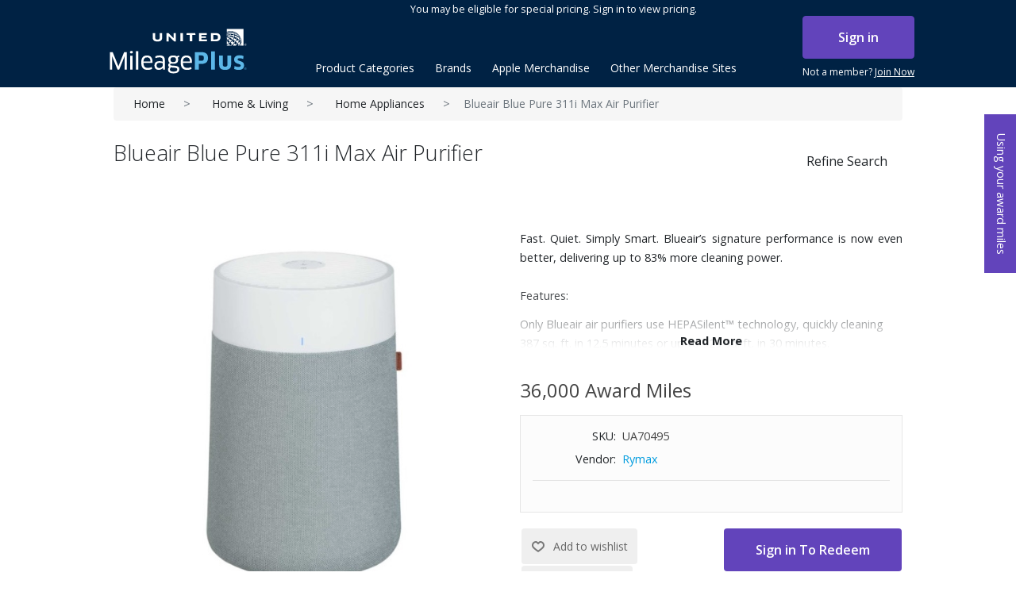

--- FILE ---
content_type: text/html; charset=utf-8
request_url: https://www.mileageplusawards.com/blueair-blue-pure-311i-max-air-purifier
body_size: 85702
content:
                <!DOCTYPE html>
<html  class="html-product-details-page">
<head itemscope itemtype="http://schema.org/WebSite">
    <title>MileagePlus Merchandise Awards. Blueair Blue Pure 311i Max Air Purifier</title>
    <meta http-equiv="Content-type" content="text/html;charset=UTF-8" />
    <meta name="description" content="Blueair Blue Pure 311i Max Air Purifier" />
    <meta name="keywords" content="" />
    <meta name="viewport" content="width=device-width, initial-scale=1" />
    <link rel="canonical" content='www.mileageplusawards.com/blueair-blue-pure-311i-max-air-purifier' itemprop="url">
    <meta property="og:type" content="product" />
<meta property="og:title" content="Blueair Blue Pure 311i Max Air Purifier" />
<meta property="og:description" content="Blueair Blue Pure 311i Max Air Purifier" />
<meta property="og:image" content="https://s3.us-east-2.amazonaws.com/merchawards/images/thumbs/0068383_blueair-blue-pure-311i-max-air-purifier_550.jpeg" />
<meta property="og:url" content="http://www.mileageplusawards.com/blueair-blue-pure-311i-max-air-purifier" />
<meta property="og:site_name" content="Merchandise Awards" />
<meta property="twitter:card" content="summary" />
<meta property="twitter:site" content="Merchandise Awards" />
<meta property="twitter:title" content="Blueair Blue Pure 311i Max Air Purifier" />
<meta property="twitter:description" content="Blueair Blue Pure 311i Max Air Purifier" />
<meta property="twitter:image" content="https://s3.us-east-2.amazonaws.com/merchawards/images/thumbs/0068383_blueair-blue-pure-311i-max-air-purifier_550.jpeg" />
<meta property="twitter:url" content="http://www.mileageplusawards.com/blueair-blue-pure-311i-max-air-purifier" />

    

    
    <link href="/lib/jquery-ui-themes/smoothness/jquery-ui-1.10.3.custom.min.css" rel="stylesheet" type="text/css" />
<link href="https://cdn.jsdelivr.net/npm/slick-carousel@1.8.1/slick/slick-theme.css" rel="stylesheet" type="text/css" />
<link href="https://cdn.jsdelivr.net/npm/slick-carousel@1.8.1/slick/slick.css" rel="stylesheet" type="text/css" />
<link href="https://fonts.googleapis.com/css?family=Open+Sans:300,400,600,700" rel="stylesheet" type="text/css" />
<link href="https://use.fontawesome.com/releases/v5.0.10/css/all.css" rel="stylesheet" type="text/css" />
<link href="https://maxcdn.bootstrapcdn.com/bootstrap/4.0.0/css/bootstrap.min.css" rel="stylesheet" type="text/css" />
<link href="/Themes/Mp2/Content/css/jquery.fancybox.css" rel="stylesheet" type="text/css" />
<link href="/Themes/Mp2/Content/css/styles.min.css?v=0" rel="stylesheet" type="text/css" />
<link href="/Themes/Mp2/Content/css/slinky.min.css" rel="stylesheet" type="text/css" />
<link href="/lib/magnific-popup/magnific-popup.css" rel="stylesheet" type="text/css" />
<link href="/Plugins/SevenSpikes.Nop.Plugins.MegaMenu/Themes/DefaultClean/Content/MegaMenu.css" rel="stylesheet" type="text/css" />
<link href="/Plugins/ExternalAuth.MpConnect/Content/mpconnect.css" rel="stylesheet" type="text/css" />

    <script src="https://cdnjs.cloudflare.com/ajax/libs/jquery/1.10.2/jquery.min.js" type="text/javascript"></script>
<script src="https://nexus.ensighten.com/united/UALPartners/Bootstrap.js" type="text/javascript"></script>

    
    <link rel="shortcut icon" href="https://www.mileageplusawards.com/favicon.ico" />
    

    <script type="text/javascript">
  var appInsights=window.appInsights||function(a){
    function b(a){c[a]=function(){var b=arguments;c.queue.push(function(){c[a].apply(c,b)})}}var c={config:a},d=document,e=window;setTimeout(function(){var b=d.createElement("script");b.src=a.url||"https://az416426.vo.msecnd.net/scripts/a/ai.0.js",d.getElementsByTagName("script")[0].parentNode.appendChild(b)});try{c.cookie=d.cookie}catch(a){}c.queue=[];for(var f=["Event","Exception","Metric","PageView","Trace","Dependency"];f.length;)b("track"+f.pop());if(b("setAuthenticatedUserContext"),b("clearAuthenticatedUserContext"),b("startTrackEvent"),b("stopTrackEvent"),b("startTrackPage"),b("stopTrackPage"),b("flush"),!a.disableExceptionTracking){f="onerror",b("_"+f);var g=e[f];e[f]=function(a,b,d,e,h){var i=g&&g(a,b,d,e,h);return!0!==i&&c["_"+f](a,b,d,e,h),i}}return c
    }({
        instrumentationKey:"9a491e12-bee8-403f-9c91-749064026a5e"
    });

  window.appInsights=appInsights,appInsights.queue&&0===appInsights.queue.length&&appInsights.trackPageView();
    </script>

</head>
<body>
    

<div class="ajax-loading-block-window" style="display: none">
</div>
<div id="dialog-notifications-success" title="Notification" style="display:none;">
</div>
<div id="dialog-notifications-error" title="Error" style="display:none;">
</div>
<div id="dialog-notifications-warning" title="Warning" style="display:none;">
</div>
<div id="bar-notification" class="bar-notification">
    <span class="close" title="Close">&nbsp;</span>
</div>



<!--[if lte IE 7]>
    <div style="clear:both;height:59px;text-align:center;position:relative;">
        <a href="http://www.microsoft.com/windows/internet-explorer/default.aspx" target="_blank">
            <img src="/Themes/Mp2/Content/images/ie_warning.jpg" height="42" width="820" alt="You are using an outdated browser. For a faster, safer browsing experience, upgrade for free today." />
        </a>
    </div>
<![endif]-->

<div id="useyourmiles">
    <a class="milesredeption" href="#award_redemption">Using your award miles</a>
</div>
<div class="master-wrapper-page" id="Container">
    
    <header>
        <div class="container">
            <div class="row">
    <div class="header">

        <!-- mobile -->
        
<div id="mobilenav" class="d-xs-block d-lg-none">
    
<div class="row login-signup">
        <div class="col">
            <a class="btn btn-block btn-primary" href="/MpConnectAuthentication/login">Sign in</a>
        </div>
        <div class="col sign-up">            
            <a href="http://www.united.com/web/en-US/content/mileageplus/default.aspx" class="join">Not a member? <span>Join Now</span></a>
        </div>
</div>
    <div class="float-right col-lg-12 pl-0 pr-0  d-lg-block">
    </div>
    <div id="menu" class="mobile-menu">
        
    <ul class="mega-menu"
        data-isRtlEnabled="false"
        data-enableClickForDropDown="false">



<li class="has-sublist with-dropdown-in-grid">
        <a class="with-subcategories single-item-categories labelfornextplusbutton" href="/Categories" title="Product Categories"><span>Product Categories</span></a>

        <div class="dropdown categories fullWidth boxes-3">
            <div class="row-wrapper">
                <div class="clearfix"><div class="box">
                <div class="">
                    <div class="title">
                        <a href="/valentines-day-sale" title="Valentine&#x2019;s Day sale"><span>Valentine&#x2019;s Day sale</span></a>
                    </div>                 
                </div>
                <ul class="subcategories">

                </ul>
                </div><div class="box">
                <div class="">
                    <div class="title">
                        <a href="/travel" title="Travel"><span>Travel</span></a>
                    </div>                 
                </div>
                <ul class="subcategories">

                </ul>
                </div><div class="box">
                <div class="">
                    <div class="title">
                        <a href="/home-living" title="Home &amp; Living"><span>Home &amp; Living</span></a>
                    </div>                 
                </div>
                <ul class="subcategories">

                </ul>
                </div></div><div class="clearfix"><div class="box">
                <div class="">
                    <div class="title">
                        <a href="/style-beauty" title="Style &amp; Beauty"><span>Style &amp; Beauty</span></a>
                    </div>                 
                </div>
                <ul class="subcategories">

                </ul>
                </div><div class="box">
                <div class="">
                    <div class="title">
                        <a href="/vinesse-wine" title="Vinesse Wine"><span>Vinesse Wine</span></a>
                    </div>                 
                </div>
                <ul class="subcategories">

                </ul>
                </div><div class="box">
                <div class="">
                    <div class="title">
                        <a href="/jewelry-watches" title="Jewelry &amp; Watches"><span>Jewelry &amp; Watches</span></a>
                    </div>                 
                </div>
                <ul class="subcategories">

                </ul>
                </div></div><div class="clearfix"><div class="box">
                <div class="">
                    <div class="title">
                        <a href="/golf" title="Golf"><span>Golf</span></a>
                    </div>                 
                </div>
                <ul class="subcategories">

                </ul>
                </div><div class="box">
                <div class="">
                    <div class="title">
                        <a href="/sports-recreation" title="Sports &amp; Recreation"><span>Sports &amp; Recreation</span></a>
                    </div>                 
                </div>
                <ul class="subcategories">

                </ul>
                </div><div class="box">
                <div class="">
                    <div class="title">
                        <a href="/electronics" title="Electronics"><span>Electronics</span></a>
                    </div>                 
                </div>
                <ul class="subcategories">

                </ul>
                </div></div><div class="clearfix"><div class="box">
                <div class="">
                    <div class="title">
                        <a href="/kids-family" title="Kids &amp; Family"><span>Kids &amp; Family</span></a>
                    </div>                 
                </div>
                <ul class="subcategories">

                </ul>
                </div><div class="box">
                <div class="">
                    <div class="title">
                        <a href="/kitchen" title="Kitchen"><span>Kitchen</span></a>
                    </div>                 
                </div>
                <ul class="subcategories">

                </ul>
                </div><div class="box">
                <div class="">
                    <div class="title">
                        <a href="/office" title="Office"><span>Office</span></a>
                    </div>                 
                </div>
                <ul class="subcategories">

                </ul>
                </div></div>
            </div>

        </div>
</li>




<li class="has-sublist with-dropdown-in-grid">

    <a class="with-subcategories" href="/brands/all" title="Brands"><span>Brands</span></a>

        <div class="dropdown manufacturers fullWidth boxes-6">
            <div class="row-wrapper">
                <div class="row"><div class="box">
                    <div class="title">
                        <a class="manufacturer" href="/bose" title="Bose"><span>Bose</span></a>
                    </div>
                    <div class="picture">
                        <a class="manufacturer" href="/bose" title="Bose">
                            <img class="lazy" src="[data-uri]"
                                 data-original="https://s3.us-east-2.amazonaws.com/merchawards/images/thumbs/0002285_bose_165.jpeg" alt="Picture for category Bose" title="Picture for category Bose" />
                        </a>
                    </div>
                </div><div class="box">
                    <div class="title">
                        <a class="manufacturer" href="/dyson" title="Dyson"><span>Dyson</span></a>
                    </div>
                    <div class="picture">
                        <a class="manufacturer" href="/dyson" title="Dyson">
                            <img class="lazy" src="[data-uri]"
                                 data-original="https://s3.us-east-2.amazonaws.com/merchawards/images/thumbs/0002288_dyson_165.jpeg" alt="Picture for category Dyson" title="Picture for category Dyson" />
                        </a>
                    </div>
                </div><div class="box">
                    <div class="title">
                        <a class="manufacturer" href="/tumi" title="Tumi"><span>Tumi</span></a>
                    </div>
                    <div class="picture">
                        <a class="manufacturer" href="/tumi" title="Tumi">
                            <img class="lazy" src="[data-uri]"
                                 data-original="https://s3.us-east-2.amazonaws.com/merchawards/images/thumbs/0011718_tumi_165.png" alt="Picture for category Tumi" title="Picture for category Tumi" />
                        </a>
                    </div>
                </div><div class="box">
                    <div class="title">
                        <a class="manufacturer" href="/michael-kors" title="Michael Kors"><span>Michael Kors</span></a>
                    </div>
                    <div class="picture">
                        <a class="manufacturer" href="/michael-kors" title="Michael Kors">
                            <img class="lazy" src="[data-uri]"
                                 data-original="https://s3.us-east-2.amazonaws.com/merchawards/images/thumbs/0002287_michael-kors_165.jpeg" alt="Picture for category Michael Kors" title="Picture for category Michael Kors" />
                        </a>
                    </div>
                </div><div class="box">
                    <div class="title">
                        <a class="manufacturer" href="/cuisinart-4" title="Cuisinart&#xAE;"><span>Cuisinart&#xAE;</span></a>
                    </div>
                    <div class="picture">
                        <a class="manufacturer" href="/cuisinart-4" title="Cuisinart&#xAE;">
                            <img class="lazy" src="[data-uri]"
                                 data-original="https://s3.us-east-2.amazonaws.com/merchawards/images/thumbs/0002286_cuisinart_165.jpeg" alt="Picture for category Cuisinart&#xAE;" title="Picture for category Cuisinart&#xAE;" />
                        </a>
                    </div>
                </div><div class="box">
                    <div class="title">
                        <a class="manufacturer" href="/sonos" title="Sonos"><span>Sonos</span></a>
                    </div>
                    <div class="picture">
                        <a class="manufacturer" href="/sonos" title="Sonos">
                            <img class="lazy" src="[data-uri]"
                                 data-original="https://s3.us-east-2.amazonaws.com/merchawards/images/thumbs/0013955_sonos_165.png" alt="Picture for category Sonos" title="Picture for category Sonos" />
                        </a>
                    </div>
                </div></div><div class="row"><div class="box">
                    <div class="title">
                        <a class="manufacturer" href="/canon" title="Canon"><span>Canon</span></a>
                    </div>
                    <div class="picture">
                        <a class="manufacturer" href="/canon" title="Canon">
                            <img class="lazy" src="[data-uri]"
                                 data-original="https://s3.us-east-2.amazonaws.com/merchawards/images/thumbs/0014455_canon_165.png" alt="Picture for category Canon" title="Picture for category Canon" />
                        </a>
                    </div>
                </div><div class="box">
                    <div class="title">
                        <a class="manufacturer" href="/lg" title="LG"><span>LG</span></a>
                    </div>
                    <div class="picture">
                        <a class="manufacturer" href="/lg" title="LG">
                            <img class="lazy" src="[data-uri]"
                                 data-original="https://s3.us-east-2.amazonaws.com/merchawards/images/thumbs/0014012_lg_165.png" alt="Picture for category LG" title="Picture for category LG" />
                        </a>
                    </div>
                </div><div class="box">
                    <div class="title">
                        <a class="manufacturer" href="/ray-ban" title="Ray-Ban"><span>Ray-Ban</span></a>
                    </div>
                    <div class="picture">
                        <a class="manufacturer" href="/ray-ban" title="Ray-Ban">
                            <img class="lazy" src="[data-uri]"
                                 data-original="https://s3.us-east-2.amazonaws.com/merchawards/images/thumbs/0014014_ray-ban_165.png" alt="Picture for category Ray-Ban" title="Picture for category Ray-Ban" />
                        </a>
                    </div>
                </div><div class="box">
                    <div class="title">
                        <a class="manufacturer" href="/nest" title="Nest"><span>Nest</span></a>
                    </div>
                    <div class="picture">
                        <a class="manufacturer" href="/nest" title="Nest">
                            <img class="lazy" src="[data-uri]"
                                 data-original="https://s3.us-east-2.amazonaws.com/merchawards/images/thumbs/0014013_nest_165.png" alt="Picture for category Nest" title="Picture for category Nest" />
                        </a>
                    </div>
                </div><div class="box">
                    <div class="title">
                        <a class="manufacturer" href="/hewlett-packard" title="Hewlett Packard"><span>Hewlett Packard</span></a>
                    </div>
                    <div class="picture">
                        <a class="manufacturer" href="/hewlett-packard" title="Hewlett Packard">
                            <img class="lazy" src="[data-uri]"
                                 data-original="https://s3.us-east-2.amazonaws.com/merchawards/images/thumbs/0022213_hewlett-packard_165.jpeg" alt="Picture for category Hewlett Packard" title="Picture for category Hewlett Packard" />
                        </a>
                    </div>
                </div><div class="box">
                    <div class="title">
                        <a class="manufacturer" href="/black-decker" title="Black &amp; Decker"><span>Black &amp; Decker</span></a>
                    </div>
                    <div class="picture">
                        <a class="manufacturer" href="/black-decker" title="Black &amp; Decker">
                            <img class="lazy" src="[data-uri]"
                                 data-original="https://s3.us-east-2.amazonaws.com/merchawards/images/thumbs/0013998_black-decker_165.png" alt="Picture for category Black &amp; Decker" title="Picture for category Black &amp; Decker" />
                        </a>
                    </div>
                </div></div><div class="row"><div class="box">
                    <div class="title">
                        <a class="manufacturer" href="/sony" title="Sony"><span>Sony</span></a>
                    </div>
                    <div class="picture">
                        <a class="manufacturer" href="/sony" title="Sony">
                            <img class="lazy" src="[data-uri]"
                                 data-original="https://s3.us-east-2.amazonaws.com/merchawards/images/thumbs/0014463_sony_165.png" alt="Picture for category Sony" title="Picture for category Sony" />
                        </a>
                    </div>
                </div><div class="box">
                    <div class="title">
                        <a class="manufacturer" href="/hamilton-beach" title="Hamilton Beach"><span>Hamilton Beach</span></a>
                    </div>
                    <div class="picture">
                        <a class="manufacturer" href="/hamilton-beach" title="Hamilton Beach">
                            <img class="lazy" src="[data-uri]"
                                 data-original="https://s3.us-east-2.amazonaws.com/merchawards/images/thumbs/0014456_hamilton-beach_165.png" alt="Picture for category Hamilton Beach" title="Picture for category Hamilton Beach" />
                        </a>
                    </div>
                </div><div class="box">
                    <div class="title">
                        <a class="manufacturer" href="/google" title="Google"><span>Google</span></a>
                    </div>
                    <div class="picture">
                        <a class="manufacturer" href="/google" title="Google">
                            <img class="lazy" src="[data-uri]"
                                 data-original="https://s3.us-east-2.amazonaws.com/merchawards/images/thumbs/0013959_google_165.png" alt="Picture for category Google" title="Picture for category Google" />
                        </a>
                    </div>
                </div><div class="box">
                    <div class="title">
                        <a class="manufacturer" href="/garmin" title="Garmin"><span>Garmin</span></a>
                    </div>
                    <div class="picture">
                        <a class="manufacturer" href="/garmin" title="Garmin">
                            <img class="lazy" src="[data-uri]"
                                 data-original="https://s3.us-east-2.amazonaws.com/merchawards/images/thumbs/0013958_garmin_165.png" alt="Picture for category Garmin" title="Picture for category Garmin" />
                        </a>
                    </div>
                </div><div class="box">
                    <div class="title">
                        <a class="manufacturer" href="/samsung" title="Samsung"><span>Samsung</span></a>
                    </div>
                    <div class="picture">
                        <a class="manufacturer" href="/samsung" title="Samsung">
                            <img class="lazy" src="[data-uri]"
                                 data-original="https://s3.us-east-2.amazonaws.com/merchawards/images/thumbs/0013982_samsung_165.png" alt="Picture for category Samsung" title="Picture for category Samsung" />
                        </a>
                    </div>
                </div><div class="box">
                    <div class="title">
                        <a class="manufacturer" href="/oreck" title="Oreck&#xAE;"><span>Oreck&#xAE;</span></a>
                    </div>
                    <div class="picture">
                        <a class="manufacturer" href="/oreck" title="Oreck&#xAE;">
                            <img class="lazy" src="[data-uri]"
                                 data-original="https://s3.us-east-2.amazonaws.com/merchawards/images/thumbs/0000611_oreck_165.png" alt="Picture for category Oreck&#xAE;" title="Picture for category Oreck&#xAE;" />
                        </a>
                    </div>
                </div></div>
                <div class="text-center">
                    <a class="btn btn-link" href="/brands/all" title="Brands">View All</a>
                </div>

            </div>
        </div>
</li>


<li class=" ">

    <a href="https://awards.mileageplus.com/apple" class="" title="Apple Merchandise"  target="_blank" ><span> Apple Merchandise</span></a>

</li>




<li class=" has-sublist">

    <a href="#" class="with-subcategories" title="Other Merchandise Sites" ><span> Other Merchandise Sites</span></a>

        <div class="plus-button"></div>
        <div class="sublist-wrap">
            <ul class="sublist">
                <li class="back-button">
                    <span>Back</span>
                </li>



<li class=" ">

    <a href="https://exclusives.mileageplus.com" class="" title="MileagePlus Exclusives"  target="_blank" ><span> MileagePlus Exclusives</span></a>

</li>




<li class=" ">

    <a href="https://awards.mileageplus.com/apple-gr/merchandise/landing.jsp#/store/" class="" title="Use miles for Apple&#xAE; products"  target="_blank" ><span> Use miles for Apple&#xAE; products</span></a>

</li>




<li class=" ">

    <a href="https://giftcards.mileageplus.com/" class="" title="Use miles for gift cards"  target="_blank" ><span> Use miles for gift cards</span></a>

</li>




<li class=" ">

    <a href="https://shopping.mileageplus.com/" class="" title="Earn miles with MileagePlus Shopping"  target="_blank" ><span> Earn miles with MileagePlus Shopping</span></a>

</li>

            </ul>
        </div>
</li>


       
        
    </ul>

        <script type="text/javascript">
            $(document).ready(function () {
                var menu = $('#menu').find('.mega-menu');
                $(menu).removeClass();
                $(menu).addClass('mega-mobile navbar-nav mx-auto');

           
                $('.mega-mobile li').each(function (i, el) {
                    $(el).removeClass();
                    $(el).addClass('nav-item');
                });
                $('.mega-mobile a').each(function (i, el) {
                    $(el).removeClass();
                    $(el).addClass('nav-link');
                });
                $('.mega-mobile .dropdown').remove();
                $('.mega-mobile .sublist-wrap').remove();
                $('.mega-mobile .plus-button').remove();
                       

            });
        </script>
    </div><!-- /.navbar-collapse -->
</div>
<script type="text/javascript">

    $(window).load(function () {
        $(window).resize(function () {
            if ($(window).width() >= 991) {
                $('.navbar .dropdown').hover(function () {
                    $(this).find('.dropdown-menu').first().stop(true, true).delay(20).slideDown();
                }, function () {
                    $(this).find('.dropdown-menu').first().stop(true, true).delay(20).slideUp();
                });
            }
        }).resize();

        var slidewidth = '230px';
        var menuneg = '-230px';
        var slideneg = '-230px';

        $(".mobile-nav")
            .click(function () {
                var open = $(this).hasClass('slide-active');

                $("#Container")
                    .stop()
                    .animate({
                        right: open ? '0px' : slidewidth
                    },
                    { queue: false });

                $("#mobilenav")
                    .stop()
                    .animate({
                        right: open ? menuneg : '0px'
                    },
                    { queue: false });

                $('#mobilenav').toggleClass('slide-active');
                $('.mobile-nav').toggleClass('slide-active');
                $('body').toggleClass('mobile-menu-active');

            });
    });



</script>



        
        <div class="header-upper float-right col-lg-9 pl-0 pr-0 d-none d-lg-block">
            <div class="float-left col-lg-6 no-plr d-none">
                <div class="header-selectors-wrapper">
                    
                </div>
            </div>
            <div class="float-right col-lg-12 pl-0 pr-0 d-none d-lg-block">
                    <span class="header_top_text">You may be eligible for special pricing.  Sign in to view pricing.</span>
                <div class="header-links-wrapper">
                    



<nav class="header-links">
    
    
    <ul class="nav navbar-right">
           
            <div class="title">- or -</div>
<div class="MpConnect-login-block text-uppercase">
    <a class="btn btn-block btn-primary" href="/MpConnectAuthentication/login">Sign in</a>    
</div>
<a href="http://www.united.com/web/en-US/content/mileageplus/default.aspx" class="join">Not a member? <span>Join Now</span></a>


       
        
    </ul>
    </nav>

                    
                </div>
            </div>
        </div>
        
        <div class="header-lower">
            <div class="col-2 col-sm-2 d-lg-none float-right" id="slide-nav">
                <div class="mobile-menu-icon">
                    <a class="navbar-toggle mobile-nav">
                        <span class="sr-only">Toggle navigation</span>
                        <span class="icon-bar"></span>
                        <span class="icon-bar"></span>
                        <span class="icon-bar"></span>                        
                    </a>
                </div>
            </div>
            <div class="logo col-8 col-sm-8 col-md-8 col-lg-3 pl-0">
                <div class="header-logo">
                    <a href="/"><img src="https://merchawards.s3.us-east-2.amazonaws.com/mplogo.svg" alt="MileagePlus awards"></a>
                </div>
            </div>

            <div class="float-left mt-3">
                <div class="main-header-menu">
                    <!-- desktop -->
                    
    <ul class="mega-menu"
        data-isRtlEnabled="false"
        data-enableClickForDropDown="false">



<li class="has-sublist with-dropdown-in-grid">
        <a class="with-subcategories single-item-categories labelfornextplusbutton" href="/Categories" title="Product Categories"><span>Product Categories</span></a>

        <div class="dropdown categories fullWidth boxes-3">
            <div class="row-wrapper">
                <div class="clearfix"><div class="box">
                <div class="">
                    <div class="title">
                        <a href="/valentines-day-sale" title="Valentine&#x2019;s Day sale"><span>Valentine&#x2019;s Day sale</span></a>
                    </div>                 
                </div>
                <ul class="subcategories">

                </ul>
                </div><div class="box">
                <div class="">
                    <div class="title">
                        <a href="/travel" title="Travel"><span>Travel</span></a>
                    </div>                 
                </div>
                <ul class="subcategories">

                </ul>
                </div><div class="box">
                <div class="">
                    <div class="title">
                        <a href="/home-living" title="Home &amp; Living"><span>Home &amp; Living</span></a>
                    </div>                 
                </div>
                <ul class="subcategories">

                </ul>
                </div></div><div class="clearfix"><div class="box">
                <div class="">
                    <div class="title">
                        <a href="/style-beauty" title="Style &amp; Beauty"><span>Style &amp; Beauty</span></a>
                    </div>                 
                </div>
                <ul class="subcategories">

                </ul>
                </div><div class="box">
                <div class="">
                    <div class="title">
                        <a href="/vinesse-wine" title="Vinesse Wine"><span>Vinesse Wine</span></a>
                    </div>                 
                </div>
                <ul class="subcategories">

                </ul>
                </div><div class="box">
                <div class="">
                    <div class="title">
                        <a href="/jewelry-watches" title="Jewelry &amp; Watches"><span>Jewelry &amp; Watches</span></a>
                    </div>                 
                </div>
                <ul class="subcategories">

                </ul>
                </div></div><div class="clearfix"><div class="box">
                <div class="">
                    <div class="title">
                        <a href="/golf" title="Golf"><span>Golf</span></a>
                    </div>                 
                </div>
                <ul class="subcategories">

                </ul>
                </div><div class="box">
                <div class="">
                    <div class="title">
                        <a href="/sports-recreation" title="Sports &amp; Recreation"><span>Sports &amp; Recreation</span></a>
                    </div>                 
                </div>
                <ul class="subcategories">

                </ul>
                </div><div class="box">
                <div class="">
                    <div class="title">
                        <a href="/electronics" title="Electronics"><span>Electronics</span></a>
                    </div>                 
                </div>
                <ul class="subcategories">

                </ul>
                </div></div><div class="clearfix"><div class="box">
                <div class="">
                    <div class="title">
                        <a href="/kids-family" title="Kids &amp; Family"><span>Kids &amp; Family</span></a>
                    </div>                 
                </div>
                <ul class="subcategories">

                </ul>
                </div><div class="box">
                <div class="">
                    <div class="title">
                        <a href="/kitchen" title="Kitchen"><span>Kitchen</span></a>
                    </div>                 
                </div>
                <ul class="subcategories">

                </ul>
                </div><div class="box">
                <div class="">
                    <div class="title">
                        <a href="/office" title="Office"><span>Office</span></a>
                    </div>                 
                </div>
                <ul class="subcategories">

                </ul>
                </div></div>
            </div>

        </div>
</li>




<li class="has-sublist with-dropdown-in-grid">

    <a class="with-subcategories" href="/brands/all" title="Brands"><span>Brands</span></a>

        <div class="dropdown manufacturers fullWidth boxes-6">
            <div class="row-wrapper">
                <div class="row"><div class="box">
                    <div class="title">
                        <a class="manufacturer" href="/bose" title="Bose"><span>Bose</span></a>
                    </div>
                    <div class="picture">
                        <a class="manufacturer" href="/bose" title="Bose">
                            <img class="lazy" src="[data-uri]"
                                 data-original="https://s3.us-east-2.amazonaws.com/merchawards/images/thumbs/0002285_bose_165.jpeg" alt="Picture for category Bose" title="Picture for category Bose" />
                        </a>
                    </div>
                </div><div class="box">
                    <div class="title">
                        <a class="manufacturer" href="/dyson" title="Dyson"><span>Dyson</span></a>
                    </div>
                    <div class="picture">
                        <a class="manufacturer" href="/dyson" title="Dyson">
                            <img class="lazy" src="[data-uri]"
                                 data-original="https://s3.us-east-2.amazonaws.com/merchawards/images/thumbs/0002288_dyson_165.jpeg" alt="Picture for category Dyson" title="Picture for category Dyson" />
                        </a>
                    </div>
                </div><div class="box">
                    <div class="title">
                        <a class="manufacturer" href="/tumi" title="Tumi"><span>Tumi</span></a>
                    </div>
                    <div class="picture">
                        <a class="manufacturer" href="/tumi" title="Tumi">
                            <img class="lazy" src="[data-uri]"
                                 data-original="https://s3.us-east-2.amazonaws.com/merchawards/images/thumbs/0011718_tumi_165.png" alt="Picture for category Tumi" title="Picture for category Tumi" />
                        </a>
                    </div>
                </div><div class="box">
                    <div class="title">
                        <a class="manufacturer" href="/michael-kors" title="Michael Kors"><span>Michael Kors</span></a>
                    </div>
                    <div class="picture">
                        <a class="manufacturer" href="/michael-kors" title="Michael Kors">
                            <img class="lazy" src="[data-uri]"
                                 data-original="https://s3.us-east-2.amazonaws.com/merchawards/images/thumbs/0002287_michael-kors_165.jpeg" alt="Picture for category Michael Kors" title="Picture for category Michael Kors" />
                        </a>
                    </div>
                </div><div class="box">
                    <div class="title">
                        <a class="manufacturer" href="/cuisinart-4" title="Cuisinart&#xAE;"><span>Cuisinart&#xAE;</span></a>
                    </div>
                    <div class="picture">
                        <a class="manufacturer" href="/cuisinart-4" title="Cuisinart&#xAE;">
                            <img class="lazy" src="[data-uri]"
                                 data-original="https://s3.us-east-2.amazonaws.com/merchawards/images/thumbs/0002286_cuisinart_165.jpeg" alt="Picture for category Cuisinart&#xAE;" title="Picture for category Cuisinart&#xAE;" />
                        </a>
                    </div>
                </div><div class="box">
                    <div class="title">
                        <a class="manufacturer" href="/sonos" title="Sonos"><span>Sonos</span></a>
                    </div>
                    <div class="picture">
                        <a class="manufacturer" href="/sonos" title="Sonos">
                            <img class="lazy" src="[data-uri]"
                                 data-original="https://s3.us-east-2.amazonaws.com/merchawards/images/thumbs/0013955_sonos_165.png" alt="Picture for category Sonos" title="Picture for category Sonos" />
                        </a>
                    </div>
                </div></div><div class="row"><div class="box">
                    <div class="title">
                        <a class="manufacturer" href="/canon" title="Canon"><span>Canon</span></a>
                    </div>
                    <div class="picture">
                        <a class="manufacturer" href="/canon" title="Canon">
                            <img class="lazy" src="[data-uri]"
                                 data-original="https://s3.us-east-2.amazonaws.com/merchawards/images/thumbs/0014455_canon_165.png" alt="Picture for category Canon" title="Picture for category Canon" />
                        </a>
                    </div>
                </div><div class="box">
                    <div class="title">
                        <a class="manufacturer" href="/lg" title="LG"><span>LG</span></a>
                    </div>
                    <div class="picture">
                        <a class="manufacturer" href="/lg" title="LG">
                            <img class="lazy" src="[data-uri]"
                                 data-original="https://s3.us-east-2.amazonaws.com/merchawards/images/thumbs/0014012_lg_165.png" alt="Picture for category LG" title="Picture for category LG" />
                        </a>
                    </div>
                </div><div class="box">
                    <div class="title">
                        <a class="manufacturer" href="/ray-ban" title="Ray-Ban"><span>Ray-Ban</span></a>
                    </div>
                    <div class="picture">
                        <a class="manufacturer" href="/ray-ban" title="Ray-Ban">
                            <img class="lazy" src="[data-uri]"
                                 data-original="https://s3.us-east-2.amazonaws.com/merchawards/images/thumbs/0014014_ray-ban_165.png" alt="Picture for category Ray-Ban" title="Picture for category Ray-Ban" />
                        </a>
                    </div>
                </div><div class="box">
                    <div class="title">
                        <a class="manufacturer" href="/nest" title="Nest"><span>Nest</span></a>
                    </div>
                    <div class="picture">
                        <a class="manufacturer" href="/nest" title="Nest">
                            <img class="lazy" src="[data-uri]"
                                 data-original="https://s3.us-east-2.amazonaws.com/merchawards/images/thumbs/0014013_nest_165.png" alt="Picture for category Nest" title="Picture for category Nest" />
                        </a>
                    </div>
                </div><div class="box">
                    <div class="title">
                        <a class="manufacturer" href="/hewlett-packard" title="Hewlett Packard"><span>Hewlett Packard</span></a>
                    </div>
                    <div class="picture">
                        <a class="manufacturer" href="/hewlett-packard" title="Hewlett Packard">
                            <img class="lazy" src="[data-uri]"
                                 data-original="https://s3.us-east-2.amazonaws.com/merchawards/images/thumbs/0022213_hewlett-packard_165.jpeg" alt="Picture for category Hewlett Packard" title="Picture for category Hewlett Packard" />
                        </a>
                    </div>
                </div><div class="box">
                    <div class="title">
                        <a class="manufacturer" href="/black-decker" title="Black &amp; Decker"><span>Black &amp; Decker</span></a>
                    </div>
                    <div class="picture">
                        <a class="manufacturer" href="/black-decker" title="Black &amp; Decker">
                            <img class="lazy" src="[data-uri]"
                                 data-original="https://s3.us-east-2.amazonaws.com/merchawards/images/thumbs/0013998_black-decker_165.png" alt="Picture for category Black &amp; Decker" title="Picture for category Black &amp; Decker" />
                        </a>
                    </div>
                </div></div><div class="row"><div class="box">
                    <div class="title">
                        <a class="manufacturer" href="/sony" title="Sony"><span>Sony</span></a>
                    </div>
                    <div class="picture">
                        <a class="manufacturer" href="/sony" title="Sony">
                            <img class="lazy" src="[data-uri]"
                                 data-original="https://s3.us-east-2.amazonaws.com/merchawards/images/thumbs/0014463_sony_165.png" alt="Picture for category Sony" title="Picture for category Sony" />
                        </a>
                    </div>
                </div><div class="box">
                    <div class="title">
                        <a class="manufacturer" href="/hamilton-beach" title="Hamilton Beach"><span>Hamilton Beach</span></a>
                    </div>
                    <div class="picture">
                        <a class="manufacturer" href="/hamilton-beach" title="Hamilton Beach">
                            <img class="lazy" src="[data-uri]"
                                 data-original="https://s3.us-east-2.amazonaws.com/merchawards/images/thumbs/0014456_hamilton-beach_165.png" alt="Picture for category Hamilton Beach" title="Picture for category Hamilton Beach" />
                        </a>
                    </div>
                </div><div class="box">
                    <div class="title">
                        <a class="manufacturer" href="/google" title="Google"><span>Google</span></a>
                    </div>
                    <div class="picture">
                        <a class="manufacturer" href="/google" title="Google">
                            <img class="lazy" src="[data-uri]"
                                 data-original="https://s3.us-east-2.amazonaws.com/merchawards/images/thumbs/0013959_google_165.png" alt="Picture for category Google" title="Picture for category Google" />
                        </a>
                    </div>
                </div><div class="box">
                    <div class="title">
                        <a class="manufacturer" href="/garmin" title="Garmin"><span>Garmin</span></a>
                    </div>
                    <div class="picture">
                        <a class="manufacturer" href="/garmin" title="Garmin">
                            <img class="lazy" src="[data-uri]"
                                 data-original="https://s3.us-east-2.amazonaws.com/merchawards/images/thumbs/0013958_garmin_165.png" alt="Picture for category Garmin" title="Picture for category Garmin" />
                        </a>
                    </div>
                </div><div class="box">
                    <div class="title">
                        <a class="manufacturer" href="/samsung" title="Samsung"><span>Samsung</span></a>
                    </div>
                    <div class="picture">
                        <a class="manufacturer" href="/samsung" title="Samsung">
                            <img class="lazy" src="[data-uri]"
                                 data-original="https://s3.us-east-2.amazonaws.com/merchawards/images/thumbs/0013982_samsung_165.png" alt="Picture for category Samsung" title="Picture for category Samsung" />
                        </a>
                    </div>
                </div><div class="box">
                    <div class="title">
                        <a class="manufacturer" href="/oreck" title="Oreck&#xAE;"><span>Oreck&#xAE;</span></a>
                    </div>
                    <div class="picture">
                        <a class="manufacturer" href="/oreck" title="Oreck&#xAE;">
                            <img class="lazy" src="[data-uri]"
                                 data-original="https://s3.us-east-2.amazonaws.com/merchawards/images/thumbs/0000611_oreck_165.png" alt="Picture for category Oreck&#xAE;" title="Picture for category Oreck&#xAE;" />
                        </a>
                    </div>
                </div></div>
                <div class="text-center">
                    <a class="btn btn-link" href="/brands/all" title="Brands">View All</a>
                </div>

            </div>
        </div>
</li>


<li class=" ">

    <a href="https://awards.mileageplus.com/apple" class="" title="Apple Merchandise"  target="_blank" ><span> Apple Merchandise</span></a>

</li>




<li class=" has-sublist">

    <a href="#" class="with-subcategories" title="Other Merchandise Sites" ><span> Other Merchandise Sites</span></a>

        <div class="plus-button"></div>
        <div class="sublist-wrap">
            <ul class="sublist">
                <li class="back-button">
                    <span>Back</span>
                </li>



<li class=" ">

    <a href="https://exclusives.mileageplus.com" class="" title="MileagePlus Exclusives"  target="_blank" ><span> MileagePlus Exclusives</span></a>

</li>




<li class=" ">

    <a href="https://awards.mileageplus.com/apple-gr/merchandise/landing.jsp#/store/" class="" title="Use miles for Apple&#xAE; products"  target="_blank" ><span> Use miles for Apple&#xAE; products</span></a>

</li>




<li class=" ">

    <a href="https://giftcards.mileageplus.com/" class="" title="Use miles for gift cards"  target="_blank" ><span> Use miles for gift cards</span></a>

</li>




<li class=" ">

    <a href="https://shopping.mileageplus.com/" class="" title="Earn miles with MileagePlus Shopping"  target="_blank" ><span> Earn miles with MileagePlus Shopping</span></a>

</li>

            </ul>
        </div>
</li>


       
        
    </ul>


                </div>
            </div>

            
        </div>

    </div>
    </div>
<script>
    $(document).ready(function () {
        /*js for Search box toogle in mobile */
        $(".search-icon").click(function () {
            $(".header-lower .search-box").slideToggle();
            $(".header-lower .header-links-wrapper").slideUp();
        });

        /*js to close account links & search when clicked on menu */
        $("#toggle .menu-icon").click(function () {
            $(".header-lower .search-box").slideUp();
            $(".header-lower .header-links-wrapper").slideUp();
        });

        $('#open-header-nav').on('click', function () {
            
            $('.master-wrapper-content, footer').hide();
            $('#mySidenav').slideToggle();
            $('.header-links-wrapper').parent().slideToggle();
        });
    });
</script>

                      
        </div>
    </header>
    <section>
        <div class="master-wrapper-content container">
            


        
        <nav aria-label="breadcrumb">
        <ul class="breadcrumb">
            
            <li class="breadcrumb-item">
                <span itemscope itemtype="http://data-vocabulary.org/Breadcrumb">
                    <a href="/" itemprop="url">
                        <span itemprop="title">Home</span>
                    </a>
                </span>
                
            </li>
                <li class="breadcrumb-item">
                    <span itemscope itemtype="http://data-vocabulary.org/Breadcrumb">
                        <a href="/home-living" itemprop="url">
                            <span itemprop="title">Home &amp; Living</span>
                        </a>
                    </span>
                </li>
                <li class="breadcrumb-item">
                    <span itemscope itemtype="http://data-vocabulary.org/Breadcrumb">
                        <a href="/home-appliances" itemprop="url">
                            <span itemprop="title">Home Appliances</span>
                        </a>
                    </span>
                </li>
            <li class="breadcrumb-item active">
                <strong class="current-item">Blueair Blue Pure 311i Max Air Purifier</strong>
                
            </li>
        </ul>
    </nav>


                <div class="master-column-wrapper">
                <div class="center-1 no-plr col-md-12">
    
    <!--product breadcrumb-->


<div class="page product-details-page">
    <div class="page-body">
        
        <form method="post" id="product-details-form" action="/blueair-blue-pure-311i-max-air-purifier">
            <div itemscope itemtype="http://schema.org/Product" data-productid="28301">
                <div class="product-essential">
                    <div class="panel-body">
                        <div class="row product-name-row">
                            <div class="col">
                                <div class="product-name">
                                    <h1 itemprop="name">
                                        Blueair Blue Pure 311i Max Air Purifier
                                    </h1>
                                    <a href="/Search" class="btn btn-default hide-desktop">Refine Search</a>
                                </div>
                            </div>
                            <div class="col-2 hide-mobile">
                                <a href="/" class="btn btn-default">Refine Search</a>
                            </div>
                        </div>
                        <div class="row">
                            <div class="col-lg-6">
                                
                                <!--product pictures-->
                                <div class="gallery ">
    <div class="picture">
            <a href="https://s3.us-east-2.amazonaws.com/merchawards/images/thumbs/0068383_blueair-blue-pure-311i-max-air-purifier.jpeg" title="Picture of Blueair Blue Pure 311i Max Air Purifier" id="main-product-img-lightbox-anchor-28301">
                <img alt="Picture of Blueair Blue Pure 311i Max Air Purifier" src="https://s3.us-east-2.amazonaws.com/merchawards/images/thumbs/0068383_blueair-blue-pure-311i-max-air-purifier_550.jpeg" title="Picture of Blueair Blue Pure 311i Max Air Purifier" itemprop="image" id="main-product-img-28301" />
            </a>
            
    </div>
</div>
                                
                            </div>
                            <div class="col-lg-6">
                                <div class="overview">
                                    
                                        <div class="full-description">
                                            <p>Fast. Quiet. Simply Smart. Blueair’s signature performance is now even better, delivering up to 83% more cleaning power.<br /><br />Features:</p>
<ul>
<li>Only Blueair air purifiers use HEPASilent™ technology, quickly cleaning 387 sq. ft. in 12.5 minutes or up to 929 sq. ft. in 30 minutes.</li>
<li>Control four fan speeds (Night, 1-3), select auto, adjust brightness levels and enable/disable child lock with just two buttons</li>
<li>Five-color air quality indicator uses a particle sensor to detect pollution. Air quality reading is based on concentration of fine particles (PM 2.5) in your space.</li>
<li>Your air purifier will go on standby when you leave the home and turn back on when you are getting close</li>
<li>Using Blueair's proprietary RealTrack algorithm, you can easily view the most accurate filter usage and reorder before it expires</li>
<li>Voice control assistance. Control your air purifier hands free and enjoy even more convenience.</li>
<li>Operates on low at 23dB, and is never louder than 50dB(3). QuietMark certified.</li>
<li>New and longer lasting filters (6-9 months)</li>
<li>Designed with the sleek and stylish look of Scandinavian design</li>
<li>Washable pre-filters are designed to seamlessly blend into your home.</li>
<li>Dimensions: 12-1/2" W x 19" H</li>
</ul>
                                        </div>
                                        <div id="go-to-full-description">
                                            <a href="#full-description">Read More</a>
                                        </div>
                                        <script type="text/javascript">
                                            if ($('.full-description').height() > 160) {
                                                $('.full-description').addClass('maybe-full');
                                                $('#go-to-full-description').show();
                                                $('.fader').show();
                                            }
                                        </script>
                                    
                                    <!--product reviews-->
                                    

                                    <!--attributes-->
                                    <!--gift card-->
                                    <!--rental info-->
                                    <!--price & add to cart-->


    <div class="prices col-lg-12 mt-4 mb-2 pt-2 pl-0" itemprop="offers" itemscope itemtype="http://schema.org/Offer">
            <div class="product-price">
                <span  id="product-price-28301" data-priceValue="36000" itemprop="" content="" class="">
                    36000 Award Miles
                </span>
            </div>
                <meta itemprop="priceCurrency" content="MILES"/>
    </div>
                                        <!--availability-->
                                        <div class="additional-details">
                                            <!--delivery-->
                                            
                                            
        <div class="sku row no-gutters" >
            <span class="label col-sm-3 text-right pr-2">SKU:</span>
            <span class="value col" itemprop="sku" id="sku-28301">UA70495</span>
        </div>
                    <div class="product-vendor row no-gutters">
            <span class="label col-sm-3 text-right pr-2">Vendor:</span>
            <span class="value col"><a href="/vendor-2">Rymax</a></span>
        </div>

                                            
                                            


                                            <input type="hidden" id="attr-has-stock-28301" />
                                            <hr />






                                                <div id="product-in-stock" class="row no-gutters">

    <input type="button" id="add-to-cart-button" class="float-right button-2 btn btn-primary add-to-cart-button center-mobile btn-logged-out" value="Sign in To Redeem" onclick="window.location='/MpConnectAuthentication/login';return false;" />
                                                </div>

                                        </div>
                                        <script type="text/javascript">

                                            // handle out of stock on attribute change
                                            try {
                                                function attributeOutOfStock() {
                                                    if ($('#stock-availability-value-28301').text().toLowerCase().trim() === 'Out of stock'.toLowerCase().trim()) {
                                                        $('.add-to-cart-button').addClass('disabled');
                                                    } else {
                                                        $('.add-to-cart-button').removeClass('disabled');
                                                    }
                                                }
                                                $('#stock-availability-value-28301').bind('DOMSubtreeModified', attributeOutOfStock);
                                            } catch (err) {

                                            }


                                            // change the price / miles when quantity changes
                                            var productId = 28301;
                                            function calculatePrice() {
                                                var itemPrice = isNaN($('#product-price-' + productId).attr('data-priceValue')) ? 0 : Number($('#product-price-' + productId).attr('data-priceValue'));
                                                var quantity = isNaN($('#product-quantity').val()) ? 1 : Number($('#product-quantity').val());
                                                var price = itemPrice * quantity;
                                                $('#product-price-' + productId).text(formatPrice(price));
                                            }
                                            function formatPrice(price) {
                                                return price.toFixed(0).toString().replace(/\B(?=(\d{3})+(?!\d))/g, ',') + ' Award Miles';
                                            }
                                            $('#product-quantity').on('change', calculatePrice);
                                            calculatePrice();

                                        </script>

                                    <div class="form-group">
                                        <!--wishlist, compare, email a friend-->
                                        <div class="overview-buttons">
                                            <script type="text/javascript">
                                                $(document).ready(function () {
                                                    var clone = $('.add-to-cart-button').clone();
                                                    if (clone.length > 0) {
                                                        $('.overview-buttons').prepend('<div class="button-clone" style="width:' + $('.overview-buttons').width() + 'px !important;"></div>');
                                                        $(clone).val($(clone).val().toUpperCase());
                                                        $('.button-clone').prepend(clone);
                                                    }
                                                });
                                            </script>
                                            
        <div class="add-to-wishlist">
            <input type="button" id="add-to-wishlist-button-28301" class="button-2 btn btn-default add-to-wishlist-button" value="Add to wishlist" data-productid="28301" onclick="window.location.href = '/MpConnectAuthentication/login'; return false;");return false;" />
        </div>
                                            
                                                <div class="email-a-friend">
        <input type="button" value="Email a friend" class="button-2 btn btn-default email-a-friend-button" onclick="setLocation('/productemailafriend/28301')" />
    </div>

                                            
                                        </div>
                                    </div>
                                        <div class="product-share-button">
        <!-- AddThis Button BEGIN --><div class="addthis_toolbox addthis_default_style "><a class="addthis_button_preferred_1"></a><a class="addthis_button_preferred_2"></a><a class="addthis_button_preferred_3"></a><a class="addthis_button_preferred_4"></a><a class="addthis_button_compact"></a><a class="addthis_counter addthis_bubble_style"></a></div><script type="text/javascript" src="https://s7.addthis.com/js/250/addthis_widget.js#pubid=united"></script><!-- AddThis Button END -->
    </div>

                                    
                                </div>
                            </div>
                        </div>
                            <div class="row">
                                <div id="full-description" class="full-description col mb-2">
                                    <h3>Description</h3>
                                    <hr />
                                    <p>Fast. Quiet. Simply Smart. Blueair’s signature performance is now even better, delivering up to 83% more cleaning power.<br /><br />Features:</p>
<ul>
<li>Only Blueair air purifiers use HEPASilent™ technology, quickly cleaning 387 sq. ft. in 12.5 minutes or up to 929 sq. ft. in 30 minutes.</li>
<li>Control four fan speeds (Night, 1-3), select auto, adjust brightness levels and enable/disable child lock with just two buttons</li>
<li>Five-color air quality indicator uses a particle sensor to detect pollution. Air quality reading is based on concentration of fine particles (PM 2.5) in your space.</li>
<li>Your air purifier will go on standby when you leave the home and turn back on when you are getting close</li>
<li>Using Blueair's proprietary RealTrack algorithm, you can easily view the most accurate filter usage and reorder before it expires</li>
<li>Voice control assistance. Control your air purifier hands free and enjoy even more convenience.</li>
<li>Operates on low at 23dB, and is never louder than 50dB(3). QuietMark certified.</li>
<li>New and longer lasting filters (6-9 months)</li>
<li>Designed with the sleek and stylish look of Scandinavian design</li>
<li>Washable pre-filters are designed to seamlessly blend into your home.</li>
<li>Dimensions: 12-1/2" W x 19" H</li>
</ul>
                                </div>
                            </div>


                            <div class="row">
                                <div class="vendor-description col mt-3">
                                    <h3>Partner Details</h3>
                                    <hr />
                                    <div id="product-page-vendor-description" class="row">
                                        <div class="col-lg-12 product-name">
                                            <h4>Rymax</h4>
                                            <a class="link" href="/vendor-2">See all Rymax Awards</a>
                                        </div>
                                        <div class="col-lg-8 col-sm-12">
                                            <p>
                                                <p><strong><span data-olk-copy-source="MessageBody">Delivery policy:</span></strong></p>
<p>Merchandise will not be delivered to P.O., A.P.O. or F.P.O. boxes. Merchandise rewards can be shipped only to addresses in the 48 contiguous United States. On a case by case basis, orders may be shipped to Alaska or Hawaii for an additional mileage freight fee. Average shipping timeframe for merchandise is 10-15 business days from order receipt, with the exception of items requiring Velvet Glove Service, which may take up to 4-6 weeks.  </p>
<p> <strong>Return policy:</strong></p>
<p>Product awards may not be returned or exchanged unless proven to be damaged or defective. All damaged or defective items must be returned within 30 days of delivery. No exchanges or returns are accepted after 30 days. If product rewards are visibly damaged, please refuse the product. Damages to items requiring Velvet Glove delivery must be reported within 5 days of delivery.</p>
                                            </p>
                                        </div>
                                        <div class="col-lg-4 col-sm-12">
                                                <p>
                                                    <div class="col-lg-12">19 Chapin Road, Building B</div>
                                                    <div class="col-lg-12"></div>
                                                    <div class="col-lg-12">Pine Brook, New Jersey 07058</div>
                                                    <div class="col-lg-12"></div>
                                                </p>

                                            <div class="contact-vendor">
                                                <input type="button" value="Contact vendor" class="button btn btn-secondary contact-vendor-button" onclick="setLocation('/contactvendor/2')" />
                                            </div>

                                        </div>
                                    </div>
                                </div>
                            </div>


                    </div>
                </div>
                

                <div class="product-collateral">
                    
                    
                </div>

                    <div class="also-purchased-products-grid product-grid">
            <div class="title">
                <strong>Customers who bought this item also bought</strong>
            </div>
        <div class="item-grid row">
                <div class="item-box col-xs-12 col-sm-6 col-md-4 col-lg-3">
                    <div class="item-box">
                            <div class="product-item" data-productid="28304">
    <div class="picture">
        <a href="/blueair-f3max-replacement-pac-filter-for-311i-max" title="Show details for Blueair F3MAX Replacement PAC Filter for 311i Max">
            <img alt="Picture of Blueair F3MAX Replacement PAC Filter for 311i Max" src="https://s3.us-east-2.amazonaws.com/merchawards/images/thumbs/0068386_blueair-f3max-replacement-pac-filter-for-311i-max_415.jpeg" title="Show details for Blueair F3MAX Replacement PAC Filter for 311i Max" />
        </a>
    </div>
        <div class="details">
            <h2 class="product-title">
                <a href="/blueair-f3max-replacement-pac-filter-for-311i-max">Blueair F3MAX Replacement PAC Filter for 311i Max</a>
            </h2>
            <div class="description">
                Blueair F3MAX Replacement PAC Filter for 311i Max
            </div>
            <div class="add-info">
                
                <div class="prices">
                        <span class="price actual-price">8,800 Award Miles</span>

                                    </div>
                
                
            </div>
        </div>
</div>

                    </div>
                </div>
                <div class="item-box col-xs-12 col-sm-6 col-md-4 col-lg-3">
                    <div class="item-box">
                            <div class="product-item" data-productid="35255">
    <div class="picture">
        <a href="/blue-air-blue-pure-511i-max-air-purifier" title="Show details for Blue Air Blue Pure 511i Max Air Purifier">
            <img alt="Picture of Blue Air Blue Pure 511i Max Air Purifier" src="https://s3.us-east-2.amazonaws.com/merchawards/images/thumbs/1046478_415.jpeg" title="Show details for Blue Air Blue Pure 511i Max Air Purifier" />
        </a>
    </div>
        <div class="details">
            <h2 class="product-title">
                <a href="/blue-air-blue-pure-511i-max-air-purifier">Blue Air Blue Pure 511i Max Air Purifier</a>
            </h2>
            <div class="description">
                Blue Air Blue Pure 511i Max Air Purifier
            </div>
            <div class="add-info">
                
                <div class="prices">
                        <span class="price actual-price">26,500 Award Miles</span>

                                    </div>
                
                
            </div>
        </div>
</div>

                    </div>
                </div>
                <div class="item-box col-xs-12 col-sm-6 col-md-4 col-lg-3">
                    <div class="item-box">
                            <div class="product-item" data-productid="33575">
    <div class="picture">
        <a href="/biolite-basecharge-1500-2" title="Show details for BioLite BaseCharge 1500&#x2B;">
            <img alt="Picture of BioLite BaseCharge 1500&#x2B;" src="https://s3.us-east-2.amazonaws.com/merchawards/images/thumbs/1041375_biolite-basecharge-1500_415.jpeg" title="Show details for BioLite BaseCharge 1500&#x2B;" />
        </a>
    </div>
        <div class="details">
            <h2 class="product-title">
                <a href="/biolite-basecharge-1500-2">BioLite BaseCharge 1500&#x2B;</a>
            </h2>
            <div class="description">
                BioLite BaseCharge 1500+
            </div>
            <div class="add-info">
                
                <div class="prices">
                        <span class="price actual-price">230,300 Award Miles</span>

                                    </div>
                
                
            </div>
        </div>
</div>

                    </div>
                </div>
                <div class="item-box col-xs-12 col-sm-6 col-md-4 col-lg-3">
                    <div class="item-box">
                            <div class="product-item" data-productid="33871">
    <div class="picture">
        <a href="/cuisinart-7-piece-stainless-steel-block-set-wbuilt-in-sharpener" title="Show details for Cuisinart 7-Piece Stainless Steel Block Set w/Built in Sharpener">
            <img alt="Picture of Cuisinart 7-Piece Stainless Steel Block Set w/Built in Sharpener" src="https://s3.us-east-2.amazonaws.com/merchawards/images/thumbs/1044189_cuisinart-7-piece-stainless-steel-block-set-wbuilt-in-sharpener_415.jpeg" title="Show details for Cuisinart 7-Piece Stainless Steel Block Set w/Built in Sharpener" />
        </a>
    </div>
        <div class="details">
            <h2 class="product-title">
                <a href="/cuisinart-7-piece-stainless-steel-block-set-wbuilt-in-sharpener">Cuisinart 7-Piece Stainless Steel Block Set...</a>
            </h2>
            <div class="description">
                Cuisinart 7-Piece Stainless Steel Block Set w/Built in Sharpener
            </div>
            <div class="add-info">
                
                <div class="prices">
                        <span class="price actual-price">17,400 Award Miles</span>

                                    </div>
                
                
            </div>
        </div>
</div>

                    </div>
                </div>
        </div>
    </div>

                
            </div>
        <input name="__RequestVerificationToken" type="hidden" value="CfDJ8HNRuNFZF5JKjBO-dLBIbQJa5CehqorVExZihzH8U1-NMsNTNWMdlCfIWymcjJ2ph_QVW48DrbEgP2AvD0XMNZKHCFsGEMWP9JVcgrj30YYUqDkg8chMlK287Pxk3w2nCMx1y4fAXh1zkAo9n2HnTSA" /></form>
        
    </div>
</div>
    
</div>

            </div>
            
        </div>
    </section>
    
<footer>
    <div class="footer-top d-sm-block">
        <div class="container">
            <div class="row">
                <div class="col-9">
                    <a href="http://www.united.com">United.com</a>
                    <a href="/about-us">About</a>
                    <a href="/contactus">Contact Us</a>
                    <a href="/faq">FAQ</a>
                    <a href="/conditions-of-use">Terms And Conditions</a>
                    <a href="/privacy-notice">Privacy Policy</a>
                    <a href="/sitemap">Site map</a>
                </div>
                <div class="col-3">
                    <span style="color: #ffffff; float: left; font-size: 10pt; margin-right: 20px;">Follow Us:</span>
                    <a class="social_facebook" href="http://www.facebook.com/united/" target="_blank">Facebook</a>
                    <a class="social_twitter" href="http://www.twitter.com/united/" target="_blank">Twitter</a>
                </div>
            </div>
        </div>
    </div>
</footer>


</div>




<!-- Move to module -->
<div id="award_redemption">
    <a href="#" rel="close" onclick="$.fancybox.close(true); return false;" class="close"></a>
    <h1>Ways to use your miles</h1>
    <h2>MileagePlus member-exclusive experiences and more.</h2>
    <div class="redeption-content">
        <div class="row">
            <div class="col-xs-12 col-md-3">
                <span>Travel</span>
                <ul>
                    <li><a target="_blank" href="https://www.united.com/ual/en/us/flight-search/book-a-flight/redeemmiles?utm_source=vonality&utm_medium=referral&utm_campaign=modal">Flights</a></li>
                    <li><a target="_blank" href="https://www.united.com/web/en-US/content/mileageplus/awards/upgrade/mua.aspx?utm_source=vonality&utm_medium=referral&utm_campaign=modal">Flight upgrades</a></li>
                    <li><a target="_blank" href="https://hotelandcarawards.mileageplus.com/travel/arc.cfm?utm_source=vonality&utm_medium=referral&utm_campaign=modal">Hotel and Car Awards</a></li>
                    <li><a target="_blank" href="https://cruises.mileageplus.com?utm_source=vonality&utm_medium=referral&utm_campaign=modal">Cruise Awards</a></li>
                </ul>
            </div>
            <div class="col-xs-12 col-md-3">
                <span>Travel add-ons</span>
                <ul>
                    <li><a target="_blank" href="https://www.united.com/web/en-US/apps/products/subscriptions/unitedClub.aspx?utm_source=vonality&utm_medium=referral&utm_campaign=modal">United Club&#8480; membership</a></li>
                    <li><a target="_blank" href="https://www.united.com/web/en-US/content/travel/inflight/wifi/default.aspx?utm_source=vonality&utm_medium=referral&utm_campaign=modal">Inflight Wi-Fi</a></li>
                    <li><a target="_blank" href="https://securityfees.mileageplus.com?utm_source=vonality&utm_medium=referral&utm_campaign=modal">TSA Precheck&reg;</a></li>
                    <li><a target="_blank" href="https://www.united.com/web/en-US/content/mileageplus/awards/Newark.aspx?utm_source=vonality&utm_medium=referral&utm_campaign=modal">Airport purchases</a></li>
                </ul>
            </div>
            <div class="col-xs-12 col-md-3">
                <span>Shopping</span>
                <ul>
                    <li><a target="_blank" href="http://www.mileageplusawards.com/ualoyrewards/home?utm_source=vonality&utm_medium=referral&utm_campaign=modal">Merchandise Awards</a></li>
                    <li><a target="_blank" href="https://giftcards.mileageplus.com?utm_source=vonality&utm_medium=referral&utm_campaign=modal">MileagePlus eGift Cards</a></li>
                    <li><a target="_blank" href="https://magazinerewards.mileageplus.com?utm_source=vonality&utm_medium=referral&utm_campaign=modal">Magazine Awards</a></li>
                    <li><a target="_blank" href="https://www.ftd.com/30585/?utm_source=vonality&utm_medium=referral&utm_campaign=modal">Flowers</a></li>
                </ul>
            </div>
            <div class="col-xs-12 col-md-3">
                <span>Experiences</span>
                <ul>
                    <li><a target="_blank" href="https://partner.audiencerewards.com/mileageplus/?utm_source=vonality&utm_medium=referral&utm_campaign=modal">Broadway shows</a></li>
                    <li><a target="_blank" href="https://exclusives.mileageplus.com/">MileagePlus Exclusives</a></li>
                </ul>
            </div>
        </div>
        <div class="row justify-content-end">
            <div class="col-md-4">
                <a class="btn btn-block btn-primary" href="https://www.united.com/web/en-US/apps/account/account.aspx">View my account</a>
            </div>
        </div>
    </div>
</div>

<script>
    $(function() {
        if (typeof $.fancybox !== 'undefined') {

            $('#useyourmiles')
                .click(function () {
                    $.fancybox($("#award_redemption"), { closeBtn: false, padding: 0 });
                    return false;
                });

            $('.milesredeption')
                .fancybox(
                    {
                        padding: 0,
                        closeBtn: false
                    }
                );
        }
    });
</script>
    
    <script src="https://cdn.jsdelivr.net/npm/slick-carousel@1.8.1/slick/slick.min.js" type="text/javascript"></script>
<script src="/Themes/Mp2/Content/js/mileageplus.overrides.js" type="text/javascript"></script>
<script src="/lib/jquery.validate.min.js" type="text/javascript"></script>
<script src="/lib/jquery.validate.unobtrusive.min.js" type="text/javascript"></script>
<script src="https://cdnjs.cloudflare.com/ajax/libs/jqueryui/1.10.3/jquery-ui.min.js" type="text/javascript"></script>
<script src="/lib/jquery-migrate-1.2.1.min.js" type="text/javascript"></script>
<script src="/js/public.common.js" type="text/javascript"></script>
<script src="/js/public.ajaxcart.js" type="text/javascript"></script>
<script src="/Themes/Mp2/Content/js/promise.polyfill.min.js" type="text/javascript"></script>
<script src="/Themes/Mp2/Content/js/sweetalert2.min.js" type="text/javascript"></script>
<script src="/Themes/Mp2/Content/js/jquery.fancybox.pack.js" type="text/javascript"></script>
<script src="/Themes/Mp2/Content/js/head.min.js" type="text/javascript"></script>
<script src="/Themes/Mp2/Content/js/utils.js" type="text/javascript"></script>
<script src="https://cdnjs.cloudflare.com/ajax/libs/tether/1.4.4/js/tether.min.js" type="text/javascript"></script>
<script src="https://stackpath.bootstrapcdn.com/bootstrap/4.1.0/js/bootstrap.min.js" type="text/javascript"></script>
<script src="https://cdnjs.cloudflare.com/ajax/libs/popper.js/1.14.0/umd/popper.min.js" type="text/javascript"></script>
<script src="/lib/magnific-popup/jquery.magnific-popup.min.js" type="text/javascript"></script>
<script src="/Plugins/SevenSpikes.Core/Scripts/sevenspikes.core.min.js" type="text/javascript"></script>
<script src="/Plugins/SevenSpikes.Nop.Plugins.MegaMenu/Scripts/MegaMenu.min.js" type="text/javascript"></script>

    <script type="text/javascript">
    $(document).ready(function () {
        $('.block .title').click(function () {
            var e = window, a = 'inner';
            if (!('innerWidth' in window)) {
                a = 'client';
                e = document.documentElement || document.body;
            }
            var result = { width: e[a + 'Width'], height: e[a + 'Height'] };
            if (result.width < 1001) {
                $(this).siblings('.listbox').slideToggle('slow');
            }
        });
    });
</script>
<script type="text/javascript">
    $(document).ready(function () {
        $('.footer-block .title').click(function () {
            var e = window, a = 'inner';
            if (!('innerWidth' in window)) {
                a = 'client';
                e = document.documentElement || document.body;
            }
            var result = { width: e[a + 'Width'], height: e[a + 'Height'] };
            if (result.width < 768) {
                $(this).siblings('.list').slideToggle('slow');
            }
        });
    });
</script>
<script type="text/javascript">
                AjaxCart.init(true, '.header-links .cart-qty', '.header-links .wishlist-qty', '#flyout-cart');
            </script>
<script type="text/javascript">
                $(document).ready(function () {
                    $('#main-product-img-lightbox-anchor-28301').magnificPopup(
                        {
                            type: 'image',
                            removalDelay: 300,
                            gallery: {
                                enabled: true,
                                tPrev: 'Previous (Left arrow key)',
                                tNext: 'Next (Right arrow key)',
                                tCounter: '%curr% of %total%'
                            },
                            tClose: 'Close (Esc)',
                            tLoading: 'Loading...'
                        });
                });
            </script>

  
    <script async src="https://www.googletagmanager.com/gtag/js?id=UA-125511029-1"></script>
    <script>
        window.dataLayer = window.dataLayer || [];
        function gtag() { dataLayer.push(arguments); }
        gtag('js', new Date());
        gtag('config', 'UA-125511029-1');
    </script>

</body>
</html>

--- FILE ---
content_type: application/javascript
request_url: https://www.mileageplusawards.com/Themes/Mp2/Content/js/mileageplus.overrides.js
body_size: 2668
content:
/*
    MileagePlus overrides for common functions
 */
window.isMobile = /(android|bb\d+|meego).+mobile|avantgo|bada\/|blackberry|blazer|compal|elaine|fennec|hiptop|iemobile|ip(hone|od)|iris|kindle|lge |maemo|midp|mmp|mobile.+firefox|netfront|opera m(ob|in)i|palm( os)?|phone|p(ixi|re)\/|plucker|pocket|psp|series(4|6)0|symbian|treo|up\.(browser|link)|vodafone|wap|windows ce|xda|xiino/i.test((navigator.userAgent || navigator.vendor || window.opera)) || /1207|6310|6590|3gso|4thp|50[1-6]i|770s|802s|a wa|abac|ac(er|oo|s\-)|ai(ko|rn)|al(av|ca|co)|amoi|an(ex|ny|yw)|aptu|ar(ch|go)|as(te|us)|attw|au(di|\-m|r |s )|avan|be(ck|ll|nq)|bi(lb|rd)|bl(ac|az)|br(e|v)w|bumb|bw\-(n|u)|c55\/|capi|ccwa|cdm\-|cell|chtm|cldc|cmd\-|co(mp|nd)|craw|da(it|ll|ng)|dbte|dc\-s|devi|dica|dmob|do(c|p)o|ds(12|\-d)|el(49|ai)|em(l2|ul)|er(ic|k0)|esl8|ez([4-7]0|os|wa|ze)|fetc|fly(\-|_)|g1 u|g560|gene|gf\-5|g\-mo|go(\.w|od)|gr(ad|un)|haie|hcit|hd\-(m|p|t)|hei\-|hi(pt|ta)|hp( i|ip)|hs\-c|ht(c(\-| |_|a|g|p|s|t)|tp)|hu(aw|tc)|i\-(20|go|ma)|i230|iac( |\-|\/)|ibro|idea|ig01|ikom|im1k|inno|ipaq|iris|ja(t|v)a|jbro|jemu|jigs|kddi|keji|kgt( |\/)|klon|kpt |kwc\-|kyo(c|k)|le(no|xi)|lg( g|\/(k|l|u)|50|54|\-[a-w])|libw|lynx|m1\-w|m3ga|m50\/|ma(te|ui|xo)|mc(01|21|ca)|m\-cr|me(rc|ri)|mi(o8|oa|ts)|mmef|mo(01|02|bi|de|do|t(\-| |o|v)|zz)|mt(50|p1|v )|mwbp|mywa|n10[0-2]|n20[2-3]|n30(0|2)|n50(0|2|5)|n7(0(0|1)|10)|ne((c|m)\-|on|tf|wf|wg|wt)|nok(6|i)|nzph|o2im|op(ti|wv)|oran|owg1|p800|pan(a|d|t)|pdxg|pg(13|\-([1-8]|c))|phil|pire|pl(ay|uc)|pn\-2|po(ck|rt|se)|prox|psio|pt\-g|qa\-a|qc(07|12|21|32|60|\-[2-7]|i\-)|qtek|r380|r600|raks|rim9|ro(ve|zo)|s55\/|sa(ge|ma|mm|ms|ny|va)|sc(01|h\-|oo|p\-)|sdk\/|se(c(\-|0|1)|47|mc|nd|ri)|sgh\-|shar|sie(\-|m)|sk\-0|sl(45|id)|sm(al|ar|b3|it|t5)|so(ft|ny)|sp(01|h\-|v\-|v )|sy(01|mb)|t2(18|50)|t6(00|10|18)|ta(gt|lk)|tcl\-|tdg\-|tel(i|m)|tim\-|t\-mo|to(pl|sh)|ts(70|m\-|m3|m5)|tx\-9|up(\.b|g1|si)|utst|v400|v750|veri|vi(rg|te)|vk(40|5[0-3]|\-v)|vm40|voda|vulc|vx(52|53|60|61|70|80|81|83|85|98)|w3c(\-| )|webc|whit|wi(g |nc|nw)|wmlb|wonu|x700|yas\-|your|zeto|zte\-/i.test((navigator.userAgent || navigator.vendor || window.opera).substr(0, 4));

$(document).ready(function () {
    
        $('.mobile-carousel').slick({
            dots: true,
            infinite: false,
            speed: 300,
            slidesToShow: 4,
            slidesToScroll: 4,
            responsive: [
                {
                    breakpoint: 1024,
                    settings: {
                        slidesToShow: 4,
                        slidesToScroll: 3,
                        infinite: true,
                        dots: true
                    }
                },
                {
                    breakpoint: 600,
                    settings: {
                        slidesToShow: 3,
                        slidesToScroll: 2
                    }
                },
                {
                    breakpoint: 500,
                    settings: {
                        slidesToShow: 2,
                        slidesToScroll: 1
                    }
                }
                // You can unslick at a given breakpoint now by adding:
                // settings: "unslick"
                // instead of a settings object
            ]
        });

   


    // override the default popup notification (modal only) with the sweetalert2 popup
    (function () {
        $(document).ready(function () {
            var originalFunction = window.displayPopupNotification;
            window.displayPopupNotification = function (message, type, modal) {
                if (!swal || !modal) {
                    return originalFunction(message, type, modal);
                }
                try {
                    var htmlcode = '';
                    if ((typeof message) === 'string') {
                        htmlcode = '<p>' + message + '</p>';
                    } else {
                        for (var i = 0; i < message.length; i++) {
                            htmlcode = htmlcode + '<p>' + message[i] + '</p>';
                        }
                    }
                    // see https://sweetalert2.github.io/#configuration for reference
                    return swal({
                        title: htmlcode,
                        type: type,
                        showConfirmButton: type.toLowerCase() !== 'success',
                        timer: type.toLowerCase() === 'success' ? 2500 : null
                    });
                } catch (err) {
                    return originalFunction(message, type, modal);
                }
            }
        });
    })();


    // validation on phone / fax number input
    $('#Address_PhoneNumber, #Address_FaxNumber, .phone-number, .fax-number').on('input', function () {
        if (!$(this).val()) return;
        var numbers = $(this).val().replace(/[^0-9]/g, '');
        if (numbers.length < 4) { }
        else if (numbers.length < 7)
            numbers = numbers.slice(0, 3) + '-' + numbers.slice(3, 6);
        else
            numbers = numbers.slice(0, 3) + '-' + numbers.slice(3, 6) + '-' + numbers.slice(6, 10);

        $(this).val(numbers);
    });
    // validation on zip code input
    $('#Address_ZipPostalCode').on('input', function () {
        if (!$(this).val()) return;
        var numbers = $(this).val().replace(/[^0-9]/g, '');
        if (numbers.length < 6) { }
        else
            numbers = numbers.slice(0, 5) + '-' + numbers.slice(5, 9);
        $(this).val(numbers);
    });

    // validation and formatting on search mile inputs
    function convertToNumber(strVal) {
        if (strVal === undefined || strVal === null || strVal === '') return null;
        strVal = strVal.replace(/\D/g, '');
        if (strVal === '' || isNaN(strVal)) return null;
        return Number(strVal);
    }
    // add commas to the thousands of miles
    $('#mile-min, #mile-max, .price-from, .price-to').on('input', function () {
        return $(this).val() && $(this).val($(this).val().replace(/[^0-9]/g, '').replace(/\B(?=(\d{3})+(?!\d))/g, ','));
    });

    // validate mileage searching
    $("#mp-search-box-form, .search-input form").submit(function (event) {
        var lower = convertToNumber($("#mile-min, #pf").val());
        var upper = convertToNumber($("#mile-max, #pt").val());
        if ($("#mp-search-box-form input").length > 0 && $("#mp-search-box-form input:text").filter(function () {
            return $.trim($(this).val()).length > 0
        }).length === 0) {
            swal('Please enter search terms or an Award mile range', '', 'warning');
            $("#mp-search").focus();
            event.preventDefault();
        } else if (lower < 0 || upper < 0) {
            swal('The number of miles entered must be positive', '', 'warning');
            event.preventDefault();
        } else if (lower && upper && lower >= upper) {
            swal('The maximum number of miles entered must be greater than the minimum', '', 'warning');
            event.preventDefault();
        }
    });
    $('#mile-min').trigger('input');
    $('#mile-max').trigger('input');
});




--- FILE ---
content_type: application/javascript
request_url: https://www.mileageplusawards.com/Themes/Mp2/Content/js/head.min.js
body_size: 3795
content:
/*! head.core - v1.0.2 */
(function(n,t){"use strict";function r(n){a[a.length]=n}function k(n){var t=new RegExp(" ?\\b"+n+"\\b");c.className=c.className.replace(t,"")}function p(n,t){for(var i=0,r=n.length;i<r;i++)t.call(n,n[i],i)}function tt(){var t,e,f,o;c.className=c.className.replace(/ (w-|eq-|gt-|gte-|lt-|lte-|portrait|no-portrait|landscape|no-landscape)\d+/g,"");t=n.innerWidth||c.clientWidth;e=n.outerWidth||n.screen.width;u.screen.innerWidth=t;u.screen.outerWidth=e;r("w-"+t);p(i.screens,function(n){t>n?(i.screensCss.gt&&r("gt-"+n),i.screensCss.gte&&r("gte-"+n)):t<n?(i.screensCss.lt&&r("lt-"+n),i.screensCss.lte&&r("lte-"+n)):t===n&&(i.screensCss.lte&&r("lte-"+n),i.screensCss.eq&&r("e-q"+n),i.screensCss.gte&&r("gte-"+n))});f=n.innerHeight||c.clientHeight;o=n.outerHeight||n.screen.height;u.screen.innerHeight=f;u.screen.outerHeight=o;u.feature("portrait",f>t);u.feature("landscape",f<t)}function it(){n.clearTimeout(b);b=n.setTimeout(tt,50)}var y=n.document,rt=n.navigator,ut=n.location,c=y.documentElement,a=[],i={screens:[240,320,480,640,768,800,1024,1280,1440,1680,1920],screensCss:{gt:!0,gte:!1,lt:!0,lte:!1,eq:!1},browsers:[{ie:{min:6,max:11}}],browserCss:{gt:!0,gte:!1,lt:!0,lte:!1,eq:!0},html5:!0,page:"-page",section:"-section",head:"head"},v,u,s,w,o,h,l,d,f,g,nt,e,b;if(n.head_conf)for(v in n.head_conf)n.head_conf[v]!==t&&(i[v]=n.head_conf[v]);u=n[i.head]=function(){u.ready.apply(null,arguments)};u.feature=function(n,t,i){return n?(Object.prototype.toString.call(t)==="[object Function]"&&(t=t.call()),r((t?"":"no-")+n),u[n]=!!t,i||(k("no-"+n),k(n),u.feature()),u):(c.className+=" "+a.join(" "),a=[],u)};u.feature("js",!0);s=rt.userAgent.toLowerCase();w=/mobile|android|kindle|silk|midp|phone|(windows .+arm|touch)/.test(s);u.feature("mobile",w,!0);u.feature("desktop",!w,!0);s=/(chrome|firefox)[ \/]([\w.]+)/.exec(s)||/(iphone|ipad|ipod)(?:.*version)?[ \/]([\w.]+)/.exec(s)||/(android)(?:.*version)?[ \/]([\w.]+)/.exec(s)||/(webkit|opera)(?:.*version)?[ \/]([\w.]+)/.exec(s)||/(msie) ([\w.]+)/.exec(s)||/(trident).+rv:(\w.)+/.exec(s)||[];o=s[1];h=parseFloat(s[2]);switch(o){case"msie":case"trident":o="ie";h=y.documentMode||h;break;case"firefox":o="ff";break;case"ipod":case"ipad":case"iphone":o="ios";break;case"webkit":o="safari"}for(u.browser={name:o,version:h},u.browser[o]=!0,l=0,d=i.browsers.length;l<d;l++)for(f in i.browsers[l])if(o===f)for(r(f),g=i.browsers[l][f].min,nt=i.browsers[l][f].max,e=g;e<=nt;e++)h>e?(i.browserCss.gt&&r("gt-"+f+e),i.browserCss.gte&&r("gte-"+f+e)):h<e?(i.browserCss.lt&&r("lt-"+f+e),i.browserCss.lte&&r("lte-"+f+e)):h===e&&(i.browserCss.lte&&r("lte-"+f+e),i.browserCss.eq&&r("eq-"+f+e),i.browserCss.gte&&r("gte-"+f+e));else r("no-"+f);r(o);r(o+parseInt(h,10));i.html5&&o==="ie"&&h<9&&p("abbr|article|aside|audio|canvas|details|figcaption|figure|footer|header|hgroup|main|mark|meter|nav|output|progress|section|summary|time|video".split("|"),function(n){y.createElement(n)});p(ut.pathname.split("/"),function(n,u){if(this.length>2&&this[u+1]!==t)u&&r(this.slice(u,u+1).join("-").toLowerCase()+i.section);else{var f=n||"index",e=f.indexOf(".");e>0&&(f=f.substring(0,e));c.id=f.toLowerCase()+i.page;u||r("root"+i.section)}});u.screen={height:n.screen.height,width:n.screen.width};tt();b=0;n.addEventListener?n.addEventListener("resize",it,!1):n.attachEvent("onresize",it)})(window);
/*! head.css3 - v1.0.0 */
(function(n,t){"use strict";function a(n){for(var r in n)if(i[n[r]]!==t)return!0;return!1}function r(n){var t=n.charAt(0).toUpperCase()+n.substr(1),i=(n+" "+c.join(t+" ")+t).split(" ");return!!a(i)}var h=n.document,o=h.createElement("i"),i=o.style,s=" -o- -moz- -ms- -webkit- -khtml- ".split(" "),c="Webkit Moz O ms Khtml".split(" "),l=n.head_conf&&n.head_conf.head||"head",u=n[l],f={gradient:function(){var n="background-image:";return i.cssText=(n+s.join("gradient(linear,left top,right bottom,from(#9f9),to(#fff));"+n)+s.join("linear-gradient(left top,#eee,#fff);"+n)).slice(0,-n.length),!!i.backgroundImage},rgba:function(){return i.cssText="background-color:rgba(0,0,0,0.5)",!!i.backgroundColor},opacity:function(){return o.style.opacity===""},textshadow:function(){return i.textShadow===""},multiplebgs:function(){i.cssText="background:url(https://),url(https://),red url(https://)";var n=(i.background||"").match(/url/g);return Object.prototype.toString.call(n)==="[object Array]"&&n.length===3},boxshadow:function(){return r("boxShadow")},borderimage:function(){return r("borderImage")},borderradius:function(){return r("borderRadius")},cssreflections:function(){return r("boxReflect")},csstransforms:function(){return r("transform")},csstransitions:function(){return r("transition")},touch:function(){return"ontouchstart"in n},retina:function(){return n.devicePixelRatio>1},fontface:function(){var t=u.browser.name,n=u.browser.version;switch(t){case"ie":return n>=9;case"chrome":return n>=13;case"ff":return n>=6;case"ios":return n>=5;case"android":return!1;case"webkit":return n>=5.1;case"opera":return n>=10;default:return!1}}};for(var e in f)f[e]&&u.feature(e,f[e].call(),!0);u.feature()})(window);
/*! head.load - v1.0.3 */
(function(n,t){"use strict";function w(){}function u(n,t){if(n){typeof n=="object"&&(n=[].slice.call(n));for(var i=0,r=n.length;i<r;i++)t.call(n,n[i],i)}}function it(n,i){var r=Object.prototype.toString.call(i).slice(8,-1);return i!==t&&i!==null&&r===n}function s(n){return it("Function",n)}function a(n){return it("Array",n)}function et(n){var i=n.split("/"),t=i[i.length-1],r=t.indexOf("?");return r!==-1?t.substring(0,r):t}function f(n){(n=n||w,n._done)||(n(),n._done=1)}function ot(n,t,r,u){var f=typeof n=="object"?n:{test:n,success:!t?!1:a(t)?t:[t],failure:!r?!1:a(r)?r:[r],callback:u||w},e=!!f.test;return e&&!!f.success?(f.success.push(f.callback),i.load.apply(null,f.success)):e||!f.failure?u():(f.failure.push(f.callback),i.load.apply(null,f.failure)),i}function v(n){var t={},i,r;if(typeof n=="object")for(i in n)!n[i]||(t={name:i,url:n[i]});else t={name:et(n),url:n};return(r=c[t.name],r&&r.url===t.url)?r:(c[t.name]=t,t)}function y(n){n=n||c;for(var t in n)if(n.hasOwnProperty(t)&&n[t].state!==l)return!1;return!0}function st(n){n.state=ft;u(n.onpreload,function(n){n.call()})}function ht(n){n.state===t&&(n.state=nt,n.onpreload=[],rt({url:n.url,type:"cache"},function(){st(n)}))}function ct(){var n=arguments,t=n[n.length-1],r=[].slice.call(n,1),f=r[0];return(s(t)||(t=null),a(n[0]))?(n[0].push(t),i.load.apply(null,n[0]),i):(f?(u(r,function(n){s(n)||!n||ht(v(n))}),b(v(n[0]),s(f)?f:function(){i.load.apply(null,r)})):b(v(n[0])),i)}function lt(){var n=arguments,t=n[n.length-1],r={};return(s(t)||(t=null),a(n[0]))?(n[0].push(t),i.load.apply(null,n[0]),i):(u(n,function(n){n!==t&&(n=v(n),r[n.name]=n)}),u(n,function(n){n!==t&&(n=v(n),b(n,function(){y(r)&&f(t)}))}),i)}function b(n,t){if(t=t||w,n.state===l){t();return}if(n.state===tt){i.ready(n.name,t);return}if(n.state===nt){n.onpreload.push(function(){b(n,t)});return}n.state=tt;rt(n,function(){n.state=l;t();u(h[n.name],function(n){f(n)});o&&y()&&u(h.ALL,function(n){f(n)})})}function at(n){n=n||"";var t=n.split("?")[0].split(".");return t[t.length-1].toLowerCase()}function rt(t,i){function e(t){t=t||n.event;u.onload=u.onreadystatechange=u.onerror=null;i()}function o(f){f=f||n.event;(f.type==="load"||/loaded|complete/.test(u.readyState)&&(!r.documentMode||r.documentMode<9))&&(n.clearTimeout(t.errorTimeout),n.clearTimeout(t.cssTimeout),u.onload=u.onreadystatechange=u.onerror=null,i())}function s(){if(t.state!==l&&t.cssRetries<=20){for(var i=0,f=r.styleSheets.length;i<f;i++)if(r.styleSheets[i].href===u.href){o({type:"load"});return}t.cssRetries++;t.cssTimeout=n.setTimeout(s,250)}}var u,h,f;i=i||w;h=at(t.url);h==="css"?(u=r.createElement("link"),u.type="text/"+(t.type||"css"),u.rel="stylesheet",u.href=t.url,t.cssRetries=0,t.cssTimeout=n.setTimeout(s,500)):(u=r.createElement("script"),u.type="text/"+(t.type||"javascript"),u.src=t.url);u.onload=u.onreadystatechange=o;u.onerror=e;u.async=!1;u.defer=!1;t.errorTimeout=n.setTimeout(function(){e({type:"timeout"})},7e3);f=r.head||r.getElementsByTagName("head")[0];f.insertBefore(u,f.lastChild)}function vt(){for(var t,u=r.getElementsByTagName("script"),n=0,f=u.length;n<f;n++)if(t=u[n].getAttribute("data-headjs-load"),!!t){i.load(t);return}}function yt(n,t){var v,p,e;return n===r?(o?f(t):d.push(t),i):(s(n)&&(t=n,n="ALL"),a(n))?(v={},u(n,function(n){v[n]=c[n];i.ready(n,function(){y(v)&&f(t)})}),i):typeof n!="string"||!s(t)?i:(p=c[n],p&&p.state===l||n==="ALL"&&y()&&o)?(f(t),i):(e=h[n],e?e.push(t):e=h[n]=[t],i)}function e(){if(!r.body){n.clearTimeout(i.readyTimeout);i.readyTimeout=n.setTimeout(e,50);return}o||(o=!0,vt(),u(d,function(n){f(n)}))}function k(){r.addEventListener?(r.removeEventListener("DOMContentLoaded",k,!1),e()):r.readyState==="complete"&&(r.detachEvent("onreadystatechange",k),e())}var r=n.document,d=[],h={},c={},ut="async"in r.createElement("script")||"MozAppearance"in r.documentElement.style||n.opera,o,g=n.head_conf&&n.head_conf.head||"head",i=n[g]=n[g]||function(){i.ready.apply(null,arguments)},nt=1,ft=2,tt=3,l=4,p;if(r.readyState==="complete")e();else if(r.addEventListener)r.addEventListener("DOMContentLoaded",k,!1),n.addEventListener("load",e,!1);else{r.attachEvent("onreadystatechange",k);n.attachEvent("onload",e);p=!1;try{p=!n.frameElement&&r.documentElement}catch(wt){}p&&p.doScroll&&function pt(){if(!o){try{p.doScroll("left")}catch(t){n.clearTimeout(i.readyTimeout);i.readyTimeout=n.setTimeout(pt,50);return}e()}}()}i.load=i.js=ut?lt:ct;i.test=ot;i.ready=yt;i.ready(r,function(){y()&&u(h.ALL,function(n){f(n)});i.feature&&i.feature("domloaded",!0)})})(window);
/*
//# sourceMappingURL=head.min.js.map
*/